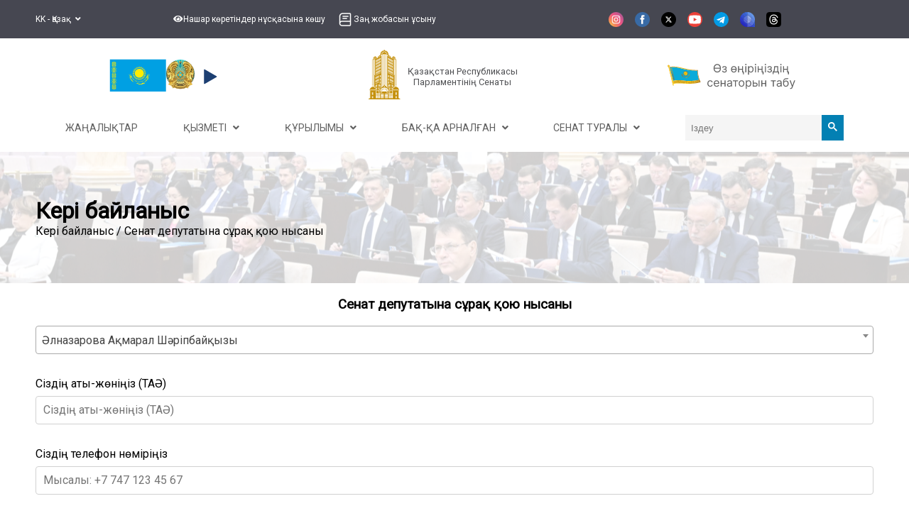

--- FILE ---
content_type: text/html; charset=utf-8
request_url: https://senate.parlam.kz/kk-KZ/feedback?id=979
body_size: 11585
content:

<!DOCTYPE html>
<html lang="kk">
<head>
    <title>
        Кері байланыс - Қазақстан Республикасы Парламентінің Сенаты
    </title>
    <meta name="viewport" content="width=device-width, initial-scale=1.0">
    <meta name="yandex-verification" content="4b9daf1a89b94161" />
    <link rel="stylesheet" href="/css/style.css?v=DM_1eowrPo32P4vijhmzSxCIMoyh6W4kwV5bKiJCcho">

    

    <link href="/lib/font-awesome-5.8.2/css/all.min.css" rel="stylesheet" />
    <link href="/lib/fancybox/jquery.fancybox.min.css" rel="stylesheet" />

    <link href="https://fonts.googleapis.com/css?family=Roboto&display=swap" rel="stylesheet">
    <link href="https://fonts.googleapis.com/css?family=PT+Serif&display=swap" rel="stylesheet">

    
    <link href="https://cdnjs.cloudflare.com/ajax/libs/select2/4.0.7/css/select2.min.css" rel="stylesheet" />


    <link href="/favicon.ico" rel="shortcut icon" type="image/x-icon" />
    <link href="/css/modal.css?v=8FvRKtpPzkmhjBLa6Y8bfZLNV1uMRYv5o8BWYcv7Tts" rel="stylesheet" />
    <link href="/css/abay.css?v=ZzI9Z93IncCQyCEsRLw6y4mplVjvbysOMw0W54NCS4c" rel="stylesheet" />
    <link href="/css/counter.css?v=0crj05G7ZjtDu5ZDlBBSdDs-X-YAGlARKkLQBSUGjrg" rel="stylesheet" />
    <link href="/css/mainnews.css?v=XXa1wjtahWXBR5JU-5X-NvYsGyWctcp3CvkOE1odXyc" rel="stylesheet" />
    <link href="/css/topmenu.css?v=ez5-oUyVd7zKSAN4YPrgTqVPKc7Yqrk_2qso8poxkQQ" rel="stylesheet" />


    <link href="/css/lity.min.css" rel="stylesheet" />
    <link href="/lib/fullcalendar-6.1.15/dist/fullcalendar.min.css" rel="stylesheet" />
</head>
<body style="margin-top: 0;">
    <div class="special-modes-wrapper">
    <div class="container">
        <div class="special-modes-container">
            <div class="special-modes-reset-close">
                <button class="is-icon" onclick="special_modes_toggle()"><i class="fas fa-times"></i></button>
                <button class="is-icon" onclick="special_remove()"><i class="fas fa-redo"></i></button>
            </div>
            <div class="special-modes-settings">
                <div class="special-modes-color">
                    <span>Цвет сайта</span>
                    <div class="special-modes-color--buttons">
                        <button class="is-active" id="standart" onclick="set_special_colors('standart')">Стандартный</button>
                        <button class="is-contrast" id="contrast" onclick="set_special_colors('contrast')">Контрастный</button>
                        <button class="is-inversion" id="inversion" onclick="set_special_colors('inversion')">Инверсия</button>
                        <button class="is-comfort" id="comfort" onclick="set_special_colors('comfort')">Комфортный</button>
                        <button class="is-blue" id="blue" onclick="set_special_colors('blue')">Синий</button>
                        <button class="is-brown" id="brown" onclick="set_special_colors('brown')">Коричневый</button>
                    </div>
                </div>
                <div class="special-modes-letter-spaces">
                    <span>Расстояние между буквами</span>
                    <div class="special-modes-letter-spaces--buttons">
                        <button id="standart_letter_spaces" class="is-active" onclick="set_special_letter_spaces('standart_letter_spaces')">Стандартное</button>
                        <button id="middle_letter_spaces" onclick="set_special_letter_spaces('middle_letter_spaces')">Среднее</button>
                        <button id="big_letter_spaces" onclick="set_special_letter_spaces('big_letter_spaces')">Большое</button>
                    </div>
                </div>
                <div class="special-modes-fonts">
                    <span>Шрифт</span>
                    <div class="special-modes-fonts--buttons">
                        <button id="standart_fonts" onclick="set_special_fonts('standart_fonts')" class="is-icon is-active">А</button>
                        <button id="big_fonts" onclick="set_special_fonts('big_fonts')" class="is-icon is-times">А</button>
                    </div>
                </div>
                <div class="special-modes-images">
                    <span>Изображения</span>
                    <div class="special-modes-images--buttons">
                        <button id="standart_images" onclick="set_special_images('standart_images')" class="is-active">Показывать</button>
                        <button id="black_and_white_images" onclick="set_special_images('black_and_white_images')">Черно-белые</button>
                        <button id="hide_images" onclick="set_special_images('hide_images')">Не показывать</button>
                    </div>
                </div>
            </div>
        </div>
    </div>
</div>
    <header>
        <div class="container">
            <div class="top-header">
                <div class="languages">
                    <ul>
                        <li>
                            <a onclick="void(0)">
                                KK - Қазақ
                                &#160;
                                <i class="fas fa-angle-down"></i>
                            </a>
                            <ul class="lang-list">
                                <li class="active"><a href="/kk-KZ/feedback?id=979">KK - Қазақ</a></li>
                                <li class="active"><a href="/ru-RU/feedback?id=979">RU - Русский</a></li>
                                <li class="active"><a href="/en-US/feedback?id=979">EN - English</a></li>
                            </ul>
                        </li>
                    </ul>
                </div>
                <div class="menu-items">
                    <ul>
                        <li>
                        <a role="button" class="eye" onclick="special_modes_toggle()">
                            <i class="fas fa-eye header-icon"></i>
                            <text>Нашар көретіндер нұсқасына көшу</text>
                            </a>
                        </li>
                        <li><a href="/kk-KZ/offer-law-project" class="offer-law-project-nav">
                                
                                    <img class="header-icon" src="/images/basil_book-outline.svg">
                                    <text>Заң жобасын ұсыну</text>
</a>
                        </li>
                    </ul>
                </div>
                <div class="socials">
                    <ul>
                        <li><a href="https://www.instagram.com/senate_kz/" target="_blank"><img class="social-icon" src="/images/social-icons/instagram.svg" alt="" /></a></li>
                        <li><a href="https://www.facebook.com/senat.qazaqstan" target="_blank"><img class="social-icon" src="/images/social-icons/facebook.svg" alt="" /></a></li>
                        <li><a href="https://twitter.com/senate_kz" target="_blank"><img class="social-icon" src="/images/social-icons/twitter.svg" alt="" /></a></li>
                        <li><a href="https://www.youtube.com/channel/UCN7ci5peVk5J1KdWckbyKBA" target="_blank"><img class="social-icon" src="/images/social-icons/youtube.svg" alt="" /></a></li>
                        <li><a href="https://t.me/senate_kz" target="_blank"><img class="social-icon" src="/images/social-icons/telegram.svg" alt="" /></a></li>
                        <li><a href="https://i2.app.link/wMdbJ21X8Vb" target="_blank"><img class="social-icon" src="/images/social-icons/aitu.svg" alt="" /></a></li>
                        <li><a href="https://www.threads.com/@senate_kz?igshid=NTc4MTIwNjQ2YQ%3D%3D" target="_blank"><img class="social-icon" src="/images/social-icons/threads.svg" alt="" /></a></li>
                    </ul>
                </div>
                <div>
                    <ul class="more-list-dropdown">
                        <li class="more">
                            <a onclick="void(0)">
                                Тағы
                                &#160;
                                <i class="fas fa-angle-down"></i>
                            </a>
                            <ul class="more-list">
                                <li><a href="/kk-KZ/offer-law-project" class="offer-law-project-nav">Заң жобасын ұсыну</a></li>
                            </ul>
                        </li>
                    </ul>
                </div>
            </div>
        </div>
    </header>
    



<div class="container" style="display: flex; flex-direction: column;">
    <div class="navbar" style="display: flex; flex-wrap:wrap; align-items: center; justify-content: space-around; padding-top: 1rem; padding-bottom: 0.5rem;">

        <div style="display: flex; justify-content: space-between; align-items: center;">
            <a href="/kk-KZ/statesymbols">
                <img src="/images/flagkz.svg" style="width:5rem; padding-inline:1rem;" />
            </a>
            <a href="/kk-KZ/statesymbols">
                <img src="/images/emblem.png" style="width:2.5rem;" />
            </a>
                <audio src="/attachmentfiles/gimn.mp3"></audio>
                <div aria-label="Anthem" tabindex="0" role="button" id="sound-mute"></div>
        </div>

        <a href="/kk-KZ" style="display: flex; align-items:center; text-decoration: none; font-size: smaller;">
            <div style="margin-right: 8px;">
                <img src="/images/logo-ru.png">
            </div>
            <div style="color: #505154; font-size: 1vw; text-align: center;">
                Қазақстан Республикасы<br /> Парламентінің Сенаты
            </div>
        </a>



                    <div style="display: flex; justify-content: space-between">
                                <div style="padding: 0.2rem;">
                                    <a href="/kk-KZ/about/deputies">
                                        <img src="/images/find_senator_kk.svg" alt="Өңіріңіздің сенаторын табу" style="height: 2.5rem; margin-inline: .4rem;" />
                                    </a>
                                </div>
                    </div>
                
        <div style="display: none;">
                <a href="/kk-KZ/statyaindependence">
                    <img src="/images/logo/30year_kk.png" draggable="false" style="height: 73px;" />
                </a>
        </div>
    </div>
    <div style="padding-top: 8px; padding-bottom: 16px;">
        

<nav id="_navigation" class="container" style="width:100%;">
    <div class="navigation" style="margin: 0">
        <div class="menu">
            <div class="single-menu-div"><a target="_self" class="single-menu" href="/kk-KZ/news"><span>Жаңалықтар</span></a></div><div class="dropdown"><a class="dropbtn"><span>Қызметі &#160; <i class="fas fa-angle-down"></i></span></a><div class="dropdown-content"><div class="single-menu-div"><a target="_self" class="single-menu" href="/kk-KZ/schedule/workplan"><span>Іс-шаралар</span></a></div><div class="single-menu-div"><a target="_self" class="single-menu" href="/kk-KZ/lawProjects/index?areLaws=true"><span>Заңдар</span></a></div><div class="single-menu-div"><a target="_self" class="single-menu" href="/kk-KZ/lawProjects/index"><span>Заң жобалар</span></a></div><div class="single-menu-div"><a target="_self" class="single-menu" href="/kk-KZ/recommendations/VIII"><span>Ұсыныстар</span></a></div><div class="single-menu-div"><a target="_self" class="single-menu" href="/kk-KZ/dep-requests"><span>Депутаттық сауалдар</span></a></div><div class="single-menu-div"><a target="_self" class="single-menu" href="/kk-KZ/transcripts"><span>Стенограммалар</span></a></div><div class="single-menu-div"><a target="_self" class="single-menu" href="/kk-KZ/internationalactivity"><span>Халықаралық қызмет</span></a></div><div class="single-menu-div"><a target="_self" class="single-menu" href="/kk-KZ/multimedia/index"><span>Мультимедиа</span></a></div></div></div><div class="dropdown"><a class="dropbtn"><span>Құрылымы &#160; <i class="fas fa-angle-down"></i></span></a><div class="dropdown-content"><div class="single-menu-div"><a target="_self" class="single-menu" href="/kk-KZ/committees"><span>Комитеттер</span></a></div><div class="single-menu-div"><a target="_self" class="single-menu" href="/kk-KZ/senate/sovet"><span>Сенаторлар кеңесі</span></a></div><div class="single-menu-div"><a target="_self" class="single-menu" href="/kk-KZ/maslikhaty/sostav"><span>Мәслихаттармен өзара іс-қимыл жөніндегі кеңес</span></a></div><div class="single-menu-div"><a target="_self" class="single-menu" href="/kk-KZ/inclusionadvice/members"><span>Инклюзия жөніндегі кеңес</span></a></div><div class="single-menu-div"><a target="_self" class="single-menu" href="/kk-KZ/onir/about"><span>«Өңір» депутаттық тобы</span></a></div><div class="single-menu-div"><a target="_self" class="single-menu" href="/kk-KZ/birelbirmudde/members"><span>«Бір ел - бір мүдде» депутаттық тобы</span></a></div><div class="single-menu-div"><a target="_self" class="single-menu" href="/kk-KZ/staff/leadership"><span>Аппарат</span></a></div><div class="dropdown"><a class="dropbtn"><span>Сарапшылар алаңы &#160; <i class="fas fa-angle-down"></i></span></a><div class="dropdown-content"><div class="single-menu-div"><a target="_self" class="single-menu" href="/kk-KZ/positionclub"><span>Сенат жанындағы сарапшылар клубы</span></a></div><div class="single-menu-div"><a target="_self" class="single-menu" href="/kk-KZ/taldau/about"><span>Талдау мектебі</span></a></div><div class="single-menu-div"><a target="_blank" class="single-menu" href="https://senate.parlam.kz/kk-KZ/taldauforum/"><span>Taldau Forum</span></a></div></div></div></div></div><div class="dropdown"><a class="dropbtn"><span>БАҚ-қа арналған  &#160; <i class="fas fa-angle-down"></i></span></a><div class="dropdown-content"><div class="single-menu-div"><a target="_self" class="single-menu" href="/kk-KZ/accreditation-rules"><span>Аккредиттеу ережелері</span></a></div><div class="single-menu-div"><a target="_self" class="single-menu" href="/kk-KZ/events"><span>Хабарландырулар</span></a></div><div class="single-menu-div"><a target="_self" class="single-menu" href="/kk-KZ/documents"><span>Құжаттар</span></a></div><div class="single-menu-div"><a target="_self" class="single-menu" href="/kk-KZ/contests/parasat"><span>Конкурс</span></a></div></div></div><div class="dropdown"><a class="dropbtn"><span>Сенат туралы &#160; <i class="fas fa-angle-down"></i></span></a><div class="dropdown-content"><div class="single-menu-div"><a target="_self" class="single-menu" href="/kk-KZ/leadership"><span>Сенаттың басшылық құрамы</span></a></div><div class="single-menu-div"><a target="_self" class="single-menu" href="/kk-KZ/about/deputies"><span>Депутаттар</span></a></div><div class="single-menu-div"><a target="_self" class="single-menu" href="/kk-KZ/about/regions"><span>Өңірлер</span></a></div><div class="single-menu-div"><a target="_self" class="single-menu" href="/kk-KZ/about/history"><span>Сенат тарихы</span></a></div><div class="single-menu-div"><a target="_self" class="single-menu" href="/kk-KZ/npa"><span>НҚА</span></a></div><div class="single-menu-div"><a target="_self" class="single-menu" href="/kk-KZ/contacts"><span>Байланыс</span></a></div><div class="single-menu-div"><a target="_self" class="single-menu" href="/kk-KZ/socialmedia"><span>Әлеуметтік желілер</span></a></div></div></div>

                <div>
                    <form action="/kk-KZ/Search/Index" method="post" style="display:flex">
                        <input type="text" name="searchValue" autocomplete="off" placeholder="Іздеу" id="searchInput" />
                        <button type="submit" id="btn_search">
                            <svg width="13" height="13" viewBox="0 0 13 13">
                                <path d="m4.8495 7.8226c0.82666 0 1.5262-0.29146 2.0985-0.87438 0.57232-0.58292 0.86378-1.2877 0.87438-2.1144 0.010599-0.82666-0.28086-1.5262-0.87438-2.0985-0.59352-0.57232-1.293-0.86378-2.0985-0.87438-0.8055-0.010599-1.5103 0.28086-2.1144 0.87438-0.60414 0.59352-0.8956 1.293-0.87438 2.0985 0.021197 0.8055 0.31266 1.5103 0.87438 2.1144 0.56172 0.60414 1.2665 0.8956 2.1144 0.87438zm4.4695 0.2115 3.681 3.6819-1.259 1.284-3.6817-3.7 0.0019784-0.69479-0.090043-0.098846c-0.87973 0.76087-1.92 1.1413-3.1207 1.1413-1.3553 0-2.5025-0.46363-3.4417-1.3909s-1.4088-2.0686-1.4088-3.4239c0-1.3553 0.4696-2.4966 1.4088-3.4239 0.9392-0.92727 2.0864-1.3969 3.4417-1.4088 1.3553-0.011889 2.4906 0.45771 3.406 1.4088 0.9154 0.95107 1.379 2.0924 1.3909 3.4239 0 1.2126-0.38043 2.2588-1.1413 3.1385l0.098834 0.090049z" />
                            </svg>
                        </button>
                    </form>
                </div>
        </div>

        <div class="hamburger">
            <div class="hamburger-button humburger-button-active">
                <span></span>
            </div>
        </div>
    </div>
</nav>

<div class="right-menu">
    <div>
        <span>
            Навигация
        </span>
        <hr>
    </div>
    <div class="right-menu-items">
        <div class="single-menu-div"><a target="_self" class="single-menu" href="/kk-KZ/news"><span>Жаңалықтар</span></a></div><div class="dropdown"><a class="dropbtn"><span>Қызметі &#160; <i class="fas fa-angle-down"></i></span></a><div class="dropdown-content"><div class="single-menu-div"><a target="_self" class="single-menu" href="/kk-KZ/schedule/workplan"><span>Іс-шаралар</span></a></div><div class="single-menu-div"><a target="_self" class="single-menu" href="/kk-KZ/lawProjects/index?areLaws=true"><span>Заңдар</span></a></div><div class="single-menu-div"><a target="_self" class="single-menu" href="/kk-KZ/lawProjects/index"><span>Заң жобалар</span></a></div><div class="single-menu-div"><a target="_self" class="single-menu" href="/kk-KZ/recommendations/VIII"><span>Ұсыныстар</span></a></div><div class="single-menu-div"><a target="_self" class="single-menu" href="/kk-KZ/dep-requests"><span>Депутаттық сауалдар</span></a></div><div class="single-menu-div"><a target="_self" class="single-menu" href="/kk-KZ/transcripts"><span>Стенограммалар</span></a></div><div class="single-menu-div"><a target="_self" class="single-menu" href="/kk-KZ/internationalactivity"><span>Халықаралық қызмет</span></a></div><div class="single-menu-div"><a target="_self" class="single-menu" href="/kk-KZ/multimedia/index"><span>Мультимедиа</span></a></div></div></div><div class="dropdown"><a class="dropbtn"><span>Құрылымы &#160; <i class="fas fa-angle-down"></i></span></a><div class="dropdown-content"><div class="single-menu-div"><a target="_self" class="single-menu" href="/kk-KZ/committees"><span>Комитеттер</span></a></div><div class="single-menu-div"><a target="_self" class="single-menu" href="/kk-KZ/senate/sovet"><span>Сенаторлар кеңесі</span></a></div><div class="single-menu-div"><a target="_self" class="single-menu" href="/kk-KZ/maslikhaty/sostav"><span>Мәслихаттармен өзара іс-қимыл жөніндегі кеңес</span></a></div><div class="single-menu-div"><a target="_self" class="single-menu" href="/kk-KZ/inclusionadvice/members"><span>Инклюзия жөніндегі кеңес</span></a></div><div class="single-menu-div"><a target="_self" class="single-menu" href="/kk-KZ/onir/about"><span>«Өңір» депутаттық тобы</span></a></div><div class="single-menu-div"><a target="_self" class="single-menu" href="/kk-KZ/birelbirmudde/members"><span>«Бір ел - бір мүдде» депутаттық тобы</span></a></div><div class="single-menu-div"><a target="_self" class="single-menu" href="/kk-KZ/staff/leadership"><span>Аппарат</span></a></div><div class="dropdown"><a class="dropbtn"><span>Сарапшылар алаңы &#160; <i class="fas fa-angle-down"></i></span></a><div class="dropdown-content"><div class="single-menu-div"><a target="_self" class="single-menu" href="/kk-KZ/positionclub"><span>Сенат жанындағы сарапшылар клубы</span></a></div><div class="single-menu-div"><a target="_self" class="single-menu" href="/kk-KZ/taldau/about"><span>Талдау мектебі</span></a></div><div class="single-menu-div"><a target="_blank" class="single-menu" href="https://senate.parlam.kz/kk-KZ/taldauforum/"><span>Taldau Forum</span></a></div></div></div></div></div><div class="dropdown"><a class="dropbtn"><span>БАҚ-қа арналған  &#160; <i class="fas fa-angle-down"></i></span></a><div class="dropdown-content"><div class="single-menu-div"><a target="_self" class="single-menu" href="/kk-KZ/accreditation-rules"><span>Аккредиттеу ережелері</span></a></div><div class="single-menu-div"><a target="_self" class="single-menu" href="/kk-KZ/events"><span>Хабарландырулар</span></a></div><div class="single-menu-div"><a target="_self" class="single-menu" href="/kk-KZ/documents"><span>Құжаттар</span></a></div><div class="single-menu-div"><a target="_self" class="single-menu" href="/kk-KZ/contests/parasat"><span>Конкурс</span></a></div></div></div><div class="dropdown"><a class="dropbtn"><span>Сенат туралы &#160; <i class="fas fa-angle-down"></i></span></a><div class="dropdown-content"><div class="single-menu-div"><a target="_self" class="single-menu" href="/kk-KZ/leadership"><span>Сенаттың басшылық құрамы</span></a></div><div class="single-menu-div"><a target="_self" class="single-menu" href="/kk-KZ/about/deputies"><span>Депутаттар</span></a></div><div class="single-menu-div"><a target="_self" class="single-menu" href="/kk-KZ/about/regions"><span>Өңірлер</span></a></div><div class="single-menu-div"><a target="_self" class="single-menu" href="/kk-KZ/about/history"><span>Сенат тарихы</span></a></div><div class="single-menu-div"><a target="_self" class="single-menu" href="/kk-KZ/npa"><span>НҚА</span></a></div><div class="single-menu-div"><a target="_self" class="single-menu" href="/kk-KZ/contacts"><span>Байланыс</span></a></div><div class="single-menu-div"><a target="_self" class="single-menu" href="/kk-KZ/socialmedia"><span>Әлеуметтік желілер</span></a></div></div></div>
    </div>
</div>
    </div>
</div>

<div class="top-menu" style="display: none;">
    

<nav id="_navigation" class="container" style="width:100%;">
    <div class="navigation" style="margin: 0">
        <div class="menu">
            <div class="single-menu-div"><a target="_self" class="single-menu" href="/kk-KZ/news"><span>Жаңалықтар</span></a></div><div class="dropdown"><a class="dropbtn"><span>Қызметі &#160; <i class="fas fa-angle-down"></i></span></a><div class="dropdown-content"><div class="single-menu-div"><a target="_self" class="single-menu" href="/kk-KZ/schedule/workplan"><span>Іс-шаралар</span></a></div><div class="single-menu-div"><a target="_self" class="single-menu" href="/kk-KZ/lawProjects/index?areLaws=true"><span>Заңдар</span></a></div><div class="single-menu-div"><a target="_self" class="single-menu" href="/kk-KZ/lawProjects/index"><span>Заң жобалар</span></a></div><div class="single-menu-div"><a target="_self" class="single-menu" href="/kk-KZ/recommendations/VIII"><span>Ұсыныстар</span></a></div><div class="single-menu-div"><a target="_self" class="single-menu" href="/kk-KZ/dep-requests"><span>Депутаттық сауалдар</span></a></div><div class="single-menu-div"><a target="_self" class="single-menu" href="/kk-KZ/transcripts"><span>Стенограммалар</span></a></div><div class="single-menu-div"><a target="_self" class="single-menu" href="/kk-KZ/internationalactivity"><span>Халықаралық қызмет</span></a></div><div class="single-menu-div"><a target="_self" class="single-menu" href="/kk-KZ/multimedia/index"><span>Мультимедиа</span></a></div></div></div><div class="dropdown"><a class="dropbtn"><span>Құрылымы &#160; <i class="fas fa-angle-down"></i></span></a><div class="dropdown-content"><div class="single-menu-div"><a target="_self" class="single-menu" href="/kk-KZ/committees"><span>Комитеттер</span></a></div><div class="single-menu-div"><a target="_self" class="single-menu" href="/kk-KZ/senate/sovet"><span>Сенаторлар кеңесі</span></a></div><div class="single-menu-div"><a target="_self" class="single-menu" href="/kk-KZ/maslikhaty/sostav"><span>Мәслихаттармен өзара іс-қимыл жөніндегі кеңес</span></a></div><div class="single-menu-div"><a target="_self" class="single-menu" href="/kk-KZ/inclusionadvice/members"><span>Инклюзия жөніндегі кеңес</span></a></div><div class="single-menu-div"><a target="_self" class="single-menu" href="/kk-KZ/onir/about"><span>«Өңір» депутаттық тобы</span></a></div><div class="single-menu-div"><a target="_self" class="single-menu" href="/kk-KZ/birelbirmudde/members"><span>«Бір ел - бір мүдде» депутаттық тобы</span></a></div><div class="single-menu-div"><a target="_self" class="single-menu" href="/kk-KZ/staff/leadership"><span>Аппарат</span></a></div><div class="dropdown"><a class="dropbtn"><span>Сарапшылар алаңы &#160; <i class="fas fa-angle-down"></i></span></a><div class="dropdown-content"><div class="single-menu-div"><a target="_self" class="single-menu" href="/kk-KZ/positionclub"><span>Сенат жанындағы сарапшылар клубы</span></a></div><div class="single-menu-div"><a target="_self" class="single-menu" href="/kk-KZ/taldau/about"><span>Талдау мектебі</span></a></div><div class="single-menu-div"><a target="_blank" class="single-menu" href="https://senate.parlam.kz/kk-KZ/taldauforum/"><span>Taldau Forum</span></a></div></div></div></div></div><div class="dropdown"><a class="dropbtn"><span>БАҚ-қа арналған  &#160; <i class="fas fa-angle-down"></i></span></a><div class="dropdown-content"><div class="single-menu-div"><a target="_self" class="single-menu" href="/kk-KZ/accreditation-rules"><span>Аккредиттеу ережелері</span></a></div><div class="single-menu-div"><a target="_self" class="single-menu" href="/kk-KZ/events"><span>Хабарландырулар</span></a></div><div class="single-menu-div"><a target="_self" class="single-menu" href="/kk-KZ/documents"><span>Құжаттар</span></a></div><div class="single-menu-div"><a target="_self" class="single-menu" href="/kk-KZ/contests/parasat"><span>Конкурс</span></a></div></div></div><div class="dropdown"><a class="dropbtn"><span>Сенат туралы &#160; <i class="fas fa-angle-down"></i></span></a><div class="dropdown-content"><div class="single-menu-div"><a target="_self" class="single-menu" href="/kk-KZ/leadership"><span>Сенаттың басшылық құрамы</span></a></div><div class="single-menu-div"><a target="_self" class="single-menu" href="/kk-KZ/about/deputies"><span>Депутаттар</span></a></div><div class="single-menu-div"><a target="_self" class="single-menu" href="/kk-KZ/about/regions"><span>Өңірлер</span></a></div><div class="single-menu-div"><a target="_self" class="single-menu" href="/kk-KZ/about/history"><span>Сенат тарихы</span></a></div><div class="single-menu-div"><a target="_self" class="single-menu" href="/kk-KZ/npa"><span>НҚА</span></a></div><div class="single-menu-div"><a target="_self" class="single-menu" href="/kk-KZ/contacts"><span>Байланыс</span></a></div><div class="single-menu-div"><a target="_self" class="single-menu" href="/kk-KZ/socialmedia"><span>Әлеуметтік желілер</span></a></div></div></div>

                <div>
                    <form action="/kk-KZ/Search/Index" method="post" style="display:flex">
                        <input type="text" name="searchValue" autocomplete="off" placeholder="Іздеу" id="searchInput" />
                        <button type="submit" id="btn_search">
                            <svg width="13" height="13" viewBox="0 0 13 13">
                                <path d="m4.8495 7.8226c0.82666 0 1.5262-0.29146 2.0985-0.87438 0.57232-0.58292 0.86378-1.2877 0.87438-2.1144 0.010599-0.82666-0.28086-1.5262-0.87438-2.0985-0.59352-0.57232-1.293-0.86378-2.0985-0.87438-0.8055-0.010599-1.5103 0.28086-2.1144 0.87438-0.60414 0.59352-0.8956 1.293-0.87438 2.0985 0.021197 0.8055 0.31266 1.5103 0.87438 2.1144 0.56172 0.60414 1.2665 0.8956 2.1144 0.87438zm4.4695 0.2115 3.681 3.6819-1.259 1.284-3.6817-3.7 0.0019784-0.69479-0.090043-0.098846c-0.87973 0.76087-1.92 1.1413-3.1207 1.1413-1.3553 0-2.5025-0.46363-3.4417-1.3909s-1.4088-2.0686-1.4088-3.4239c0-1.3553 0.4696-2.4966 1.4088-3.4239 0.9392-0.92727 2.0864-1.3969 3.4417-1.4088 1.3553-0.011889 2.4906 0.45771 3.406 1.4088 0.9154 0.95107 1.379 2.0924 1.3909 3.4239 0 1.2126-0.38043 2.2588-1.1413 3.1385l0.098834 0.090049z" />
                            </svg>
                        </button>
                    </form>
                </div>
        </div>

        <div class="hamburger">
            <div class="hamburger-button humburger-button-active">
                <span></span>
            </div>
        </div>
    </div>
</nav>

<div class="right-menu">
    <div>
        <span>
            Навигация
        </span>
        <hr>
    </div>
    <div class="right-menu-items">
        <div class="single-menu-div"><a target="_self" class="single-menu" href="/kk-KZ/news"><span>Жаңалықтар</span></a></div><div class="dropdown"><a class="dropbtn"><span>Қызметі &#160; <i class="fas fa-angle-down"></i></span></a><div class="dropdown-content"><div class="single-menu-div"><a target="_self" class="single-menu" href="/kk-KZ/schedule/workplan"><span>Іс-шаралар</span></a></div><div class="single-menu-div"><a target="_self" class="single-menu" href="/kk-KZ/lawProjects/index?areLaws=true"><span>Заңдар</span></a></div><div class="single-menu-div"><a target="_self" class="single-menu" href="/kk-KZ/lawProjects/index"><span>Заң жобалар</span></a></div><div class="single-menu-div"><a target="_self" class="single-menu" href="/kk-KZ/recommendations/VIII"><span>Ұсыныстар</span></a></div><div class="single-menu-div"><a target="_self" class="single-menu" href="/kk-KZ/dep-requests"><span>Депутаттық сауалдар</span></a></div><div class="single-menu-div"><a target="_self" class="single-menu" href="/kk-KZ/transcripts"><span>Стенограммалар</span></a></div><div class="single-menu-div"><a target="_self" class="single-menu" href="/kk-KZ/internationalactivity"><span>Халықаралық қызмет</span></a></div><div class="single-menu-div"><a target="_self" class="single-menu" href="/kk-KZ/multimedia/index"><span>Мультимедиа</span></a></div></div></div><div class="dropdown"><a class="dropbtn"><span>Құрылымы &#160; <i class="fas fa-angle-down"></i></span></a><div class="dropdown-content"><div class="single-menu-div"><a target="_self" class="single-menu" href="/kk-KZ/committees"><span>Комитеттер</span></a></div><div class="single-menu-div"><a target="_self" class="single-menu" href="/kk-KZ/senate/sovet"><span>Сенаторлар кеңесі</span></a></div><div class="single-menu-div"><a target="_self" class="single-menu" href="/kk-KZ/maslikhaty/sostav"><span>Мәслихаттармен өзара іс-қимыл жөніндегі кеңес</span></a></div><div class="single-menu-div"><a target="_self" class="single-menu" href="/kk-KZ/inclusionadvice/members"><span>Инклюзия жөніндегі кеңес</span></a></div><div class="single-menu-div"><a target="_self" class="single-menu" href="/kk-KZ/onir/about"><span>«Өңір» депутаттық тобы</span></a></div><div class="single-menu-div"><a target="_self" class="single-menu" href="/kk-KZ/birelbirmudde/members"><span>«Бір ел - бір мүдде» депутаттық тобы</span></a></div><div class="single-menu-div"><a target="_self" class="single-menu" href="/kk-KZ/staff/leadership"><span>Аппарат</span></a></div><div class="dropdown"><a class="dropbtn"><span>Сарапшылар алаңы &#160; <i class="fas fa-angle-down"></i></span></a><div class="dropdown-content"><div class="single-menu-div"><a target="_self" class="single-menu" href="/kk-KZ/positionclub"><span>Сенат жанындағы сарапшылар клубы</span></a></div><div class="single-menu-div"><a target="_self" class="single-menu" href="/kk-KZ/taldau/about"><span>Талдау мектебі</span></a></div><div class="single-menu-div"><a target="_blank" class="single-menu" href="https://senate.parlam.kz/kk-KZ/taldauforum/"><span>Taldau Forum</span></a></div></div></div></div></div><div class="dropdown"><a class="dropbtn"><span>БАҚ-қа арналған  &#160; <i class="fas fa-angle-down"></i></span></a><div class="dropdown-content"><div class="single-menu-div"><a target="_self" class="single-menu" href="/kk-KZ/accreditation-rules"><span>Аккредиттеу ережелері</span></a></div><div class="single-menu-div"><a target="_self" class="single-menu" href="/kk-KZ/events"><span>Хабарландырулар</span></a></div><div class="single-menu-div"><a target="_self" class="single-menu" href="/kk-KZ/documents"><span>Құжаттар</span></a></div><div class="single-menu-div"><a target="_self" class="single-menu" href="/kk-KZ/contests/parasat"><span>Конкурс</span></a></div></div></div><div class="dropdown"><a class="dropbtn"><span>Сенат туралы &#160; <i class="fas fa-angle-down"></i></span></a><div class="dropdown-content"><div class="single-menu-div"><a target="_self" class="single-menu" href="/kk-KZ/leadership"><span>Сенаттың басшылық құрамы</span></a></div><div class="single-menu-div"><a target="_self" class="single-menu" href="/kk-KZ/about/deputies"><span>Депутаттар</span></a></div><div class="single-menu-div"><a target="_self" class="single-menu" href="/kk-KZ/about/regions"><span>Өңірлер</span></a></div><div class="single-menu-div"><a target="_self" class="single-menu" href="/kk-KZ/about/history"><span>Сенат тарихы</span></a></div><div class="single-menu-div"><a target="_self" class="single-menu" href="/kk-KZ/npa"><span>НҚА</span></a></div><div class="single-menu-div"><a target="_self" class="single-menu" href="/kk-KZ/contacts"><span>Байланыс</span></a></div><div class="single-menu-div"><a target="_self" class="single-menu" href="/kk-KZ/socialmedia"><span>Әлеуметтік желілер</span></a></div></div></div>
    </div>
</div>
    
<a id="_test" href="#">
</a>


    <div class="counter-link" id="counter">
        <form action="/kk-KZ/Search/Index" method="post" style="display:flex">
            <input type="text" name="searchValue" autocomplete="off" placeholder="Іздеу" id="searchInput" />
            <button type="submit" id="btn_search">
                <svg width="13" height="13" viewBox="0 0 13 13">
                    <path d="m4.8495 7.8226c0.82666 0 1.5262-0.29146 2.0985-0.87438 0.57232-0.58292 0.86378-1.2877 0.87438-2.1144 0.010599-0.82666-0.28086-1.5262-0.87438-2.0985-0.59352-0.57232-1.293-0.86378-2.0985-0.87438-0.8055-0.010599-1.5103 0.28086-2.1144 0.87438-0.60414 0.59352-0.8956 1.293-0.87438 2.0985 0.021197 0.8055 0.31266 1.5103 0.87438 2.1144 0.56172 0.60414 1.2665 0.8956 2.1144 0.87438zm4.4695 0.2115 3.681 3.6819-1.259 1.284-3.6817-3.7 0.0019784-0.69479-0.090043-0.098846c-0.87973 0.76087-1.92 1.1413-3.1207 1.1413-1.3553 0-2.5025-0.46363-3.4417-1.3909s-1.4088-2.0686-1.4088-3.4239c0-1.3553 0.4696-2.4966 1.4088-3.4239 0.9392-0.92727 2.0864-1.3969 3.4417-1.4088 1.3553-0.011889 2.4906 0.45771 3.406 1.4088 0.9154 0.95107 1.379 2.0924 1.3909 3.4239 0 1.2126-0.38043 2.2588-1.1413 3.1385l0.098834 0.090049z" />
                </svg>
            </button>
        </form>
    </div>
    <div id="abay">
        <div class="img-box">
            <a href="/kk-KZ/statyaindependence">
                <img src="/images/logo/30year_kk.png" draggable="false" />
            </a>
        </div>
</div>
</div>


    
<div class="title-bg">
    <div class="container">
        <h1 class="page-header">Кері байланыс</h1>
        <div class="breadcrumbs">
            <span>Кері байланыс / Сенат депутатына сұрақ қою нысаны</span>
        </div>
    </div>
</div>

<div class="container">
    <div class="center">
        <div class="fback">
            <h3 id="fback-title" align="center">Сенат депутатына сұрақ қою нысаны</h3>
            <form id="form" enctype="multipart/form-data" method="post" action="/kk-KZ/Feedback/Sign">
                <div class="form-group">
                    <select class="deputy-select form-control" name="PersonId" required>
                            <option value="979" selected="selected">Әлназарова Ақмарал Шәріпбайқызы</option>
                    </select>
                    <small class="error"></small>
                </div>
                <div class="form-group">
                    <label>Сіздің аты-жөніңіз (ТАӘ)</label>
                    <input type="text" class="form-control" id="fullName" name="FullName" placeholder="Сіздің аты-жөніңіз (ТАӘ)" required />
                </div>
                <div class="form-group">
                    <label>Сіздің телефон нөміріңіз</label>
                    <input type="tel" class="form-control" id="mobilePhoneNumber" name="MobilePhoneNumber" placeholder="Мысалы: +7 747 123 45 67" required />
                </div>
                <div class="form-group">
                    <label>Сіздің E-mail адресіңіз</label>
                    <input type="email" class="form-control" id="email" name="Email" placeholder="Мысалы: email@parlam.kz" required />
                </div>
                <div class="form-group">
                    <label>Пікіріңіз</label>
                    <textarea name="Message" class="form-control" placeholder="Пікіріңіз" rows="7" required></textarea>
                    <small class="error"></small>
                </div>
                <div class="form-group">
                    <label>Тіркемелер (құжаттар, презентациялар, фотосуреттер)</label>
                    <input multiple title="Файл таңдалмады" style="font-size: 16px" type="file" name="Files" />
                </div>
                <div class="checkbox">
                    <label>
                        <input type="checkbox" name="Agree" value="true" id="termsAgreed" required>
                        <a href="/attachmentfiles/agreement_kk.pdf">
                            Дербес деректерімді өңдеуге келісемін
                           </a>
                    </label>
                </div>
                <div class="form-group">
                    <p class="info">
                        Электронды тасымалдағыштан өзіңіздің электронды сандық қолтаңбаңыздың файлын таңдаңыз (флеш-жинақтағышта)
                    </p>
                    <button id="send" type="submit" class="btn btn-success">
                        ЭЦҚ арқылы қол қою және жіберу
                    </button>
                </div>
            <input name="__RequestVerificationToken" type="hidden" value="CfDJ8BnHf9HZc81OhNSVAZKFjtLA_4eW0RsBs1N2PAlOb9NVtiPZgpM_G009eYefgUEp1Z2jD9b6fyLJYaJew-nRVsGfNSsZozjK2466Osn8ibvNJFJ4KmdT2WE5uzAuNwNs9vorXj9Uldi-y9fGWjIsyNs" /></form>
        </div>
    </div>
</div>

<style>
    .btn {
        cursor: pointer;
    }

    .fback {
        width: 100%;
        height: auto;
    }

        .fback .form-group {
            margin-bottom: 32px;
        }

            .fback .form-group label {
                display: block;
                margin-bottom: 8px;
                margin-top: 8px;
            }

            .fback .form-group input.form-control,
            .fback .form-group .select2-selection,
            .fback .form-group .select2-selection__rendered {
                height: 40px;
                line-height: 40px;
            }

        .fback .btn {
            padding: 16px;
            color: white;
            background-color: green;
            border-radius: 6px;
            font-size: 16px;
        }

        .fback .info {
            text-align: left;
            font-size: 16px;
            color: green;
        }
</style>


    <footer>
        <svg display="none" version="1.1" xmlns="http://www.w3.org/2000/svg" xmlns:xlink="http://www.w3.org/1999/xlink" width="768" height="800" viewBox="0 0 768 800"><defs><g id="icon-close"><path class="path1" d="M31.708 25.708c-0-0-0-0-0-0l-9.708-9.708 9.708-9.708c0-0 0-0 0-0 0.105-0.105 0.18-0.227 0.229-0.357 0.133-0.356 0.057-0.771-0.229-1.057l-4.586-4.586c-0.286-0.286-0.702-0.361-1.057-0.229-0.13 0.048-0.252 0.124-0.357 0.228 0 0-0 0-0 0l-9.708 9.708-9.708-9.708c-0-0-0-0-0-0-0.105-0.104-0.227-0.18-0.357-0.228-0.356-0.133-0.771-0.057-1.057 0.229l-4.586 4.586c-0.286 0.286-0.361 0.702-0.229 1.057 0.049 0.13 0.124 0.252 0.229 0.357 0 0 0 0 0 0l9.708 9.708-9.708 9.708c-0 0-0 0-0 0-0.104 0.105-0.18 0.227-0.229 0.357-0.133 0.355-0.057 0.771 0.229 1.057l4.586 4.586c0.286 0.286 0.702 0.361 1.057 0.229 0.13-0.049 0.252-0.124 0.357-0.229 0-0 0-0 0-0l9.708-9.708 9.708 9.708c0 0 0 0 0 0 0.105 0.105 0.227 0.18 0.357 0.229 0.356 0.133 0.771 0.057 1.057-0.229l4.586-4.586c0.286-0.286 0.362-0.702 0.229-1.057-0.049-0.13-0.124-0.252-0.229-0.357z"></path></g></defs></svg> 
        <div class="container footer-row clearfix">
            <div>
    <div class="footer-subscribe">
        <img src="/images/logo-ru.png" />
        <h2>Қазақстан Республикасы<br /> Парламентінің Сенаты</h2>
        <h4 class="footer-official">Ресми интернет-ресурс</h4>
        <h4>Жаңалықтарға жазылу</h4>
        <form id="subscribe-form" action="/kk-KZ/feedback?id=979" method="post">
            <div class="form-inline">
                <div class="input">
                    <input class="email" type="email" name="email" placeholder="Өзіңіздің e-mail-ды енгізіңіз" required />
                    <button id="send-email" type="button"><i class="fa fa-arrow-right"></i></button>
                </div>
            </div>
            <div id="modal-subscribe" class="modal">
                <div class="modal-content">
                    <span class="close-button">&times;</span>
                    <div id="modal-content">
                        <p>Жеке почтаңызға почтаңызды растау сілтемесі жібереілді. Поштаны растаңыз.</p>
                        <button class="submit-button">Жіберу</button>
                    </div>
                </div>
            </div>
        <input name="__RequestVerificationToken" type="hidden" value="CfDJ8BnHf9HZc81OhNSVAZKFjtLA_4eW0RsBs1N2PAlOb9NVtiPZgpM_G009eYefgUEp1Z2jD9b6fyLJYaJew-nRVsGfNSsZozjK2466Osn8ibvNJFJ4KmdT2WE5uzAuNwNs9vorXj9Uldi-y9fGWjIsyNs" /></form>
        <span class="us-soc-networks">Әлеуметтік желілердегі біздің парақшаларымыз</span>
        <div class="social-networks-footer">
            <ul>
                <li><a target="_blank" href="https://www.instagram.com/senate_kz/"><img class="social-icon" src="/images/social-icons/instagram.svg" alt="" /></a></li>
                <li><a target="_blank" href="https://www.facebook.com/senat.qazaqstan"><img class="social-icon" src="/images/social-icons/facebook.svg" alt="" /></a></li>
                <li><a target="_blank" href="https://twitter.com/senate_kz"><img class="social-icon" src="/images/social-icons/twitter.svg" alt="" /></a></li>
                <li><a target="_blank" href="https://www.youtube.com/channel/UCN7ci5peVk5J1KdWckbyKBA"><img class="social-icon" src="/images/social-icons/youtube.svg" alt="" /></a></li>
                <li><a href="https://t.me/senate_kz" target="_blank"><img class="social-icon" src="/images/social-icons/telegram.svg" alt="" /></a></li>
                <li><a href="https://i2.app.link/wMdbJ21X8Vb" target="_blank"><img class="social-icon" src="/images/social-icons/aitu.svg" alt="" /></a></li>
                <li><a href="https://www.threads.com/@senate_kz?igshid=NTc4MTIwNjQ2YQ%3D%3D" target="_blank"><img class="social-icon" src="/images/social-icons/threads.svg" alt="" /></a></li>
            </ul>
        </div>
    </div>
    <div class="symbols">
        <a href="/kk-KZ/statesymbols">Мемлекеттік рәміздер</a>
    </div>
</div>
            <div class="footer-nav">
                
<div class="footer-menu">
        <ul class="list-unstyled">
            <li>
                <a href="/kk-KZ/news">
                    Жаңалықтар
                </a>
            </li>
                <ul class="list-unstyled">
                </ul>
        </ul>
        <ul class="list-unstyled">
            <li>
                <a href="/kk-KZ/#">
                    Қызметі
                </a>
            </li>
                <ul class="list-unstyled">
                            <li>
                                <a href="/kk-KZ/schedule/workplan">
                                    <p>
                                        <i class="fas fa-arrow-right"></i>
                                        Іс-шаралар
                                    </p>
                                </a>
                            </li>
                            <li>
                                <a href="/kk-KZ/lawProjects/index?areLaws=true">
                                    <p>
                                        <i class="fas fa-arrow-right"></i>
                                        Заңдар
                                    </p>
                                </a>
                            </li>
                            <li>
                                <a href="/kk-KZ/lawProjects/index">
                                    <p>
                                        <i class="fas fa-arrow-right"></i>
                                        Заң жобалар
                                    </p>
                                </a>
                            </li>
                            <li>
                                <a href="/kk-KZ/recommendations/VIII">
                                    <p>
                                        <i class="fas fa-arrow-right"></i>
                                        Ұсыныстар
                                    </p>
                                </a>
                            </li>
                            <li>
                                <a href="/kk-KZ/dep-requests">
                                    <p>
                                        <i class="fas fa-arrow-right"></i>
                                        Депутаттық сауалдар
                                    </p>
                                </a>
                            </li>
                            <li>
                                <a href="/kk-KZ/transcripts">
                                    <p>
                                        <i class="fas fa-arrow-right"></i>
                                        Стенограммалар
                                    </p>
                                </a>
                            </li>
                            <li>
                                <a href="/kk-KZ/internationalactivity">
                                    <p>
                                        <i class="fas fa-arrow-right"></i>
                                        Халықаралық қызмет
                                    </p>
                                </a>
                            </li>
                            <li>
                                <a href="/kk-KZ/multimedia/index">
                                    <p>
                                        <i class="fas fa-arrow-right"></i>
                                        Мультимедиа
                                    </p>
                                </a>
                            </li>
                </ul>
        </ul>
        <ul class="list-unstyled">
            <li>
                <a href="/kk-KZ/#">
                    Құрылымы
                </a>
            </li>
                <ul class="list-unstyled">
                            <li>
                                <a href="/kk-KZ/committees">
                                    <p>
                                        <i class="fas fa-arrow-right"></i>
                                        Комитеттер
                                    </p>
                                </a>
                            </li>
                            <li>
                                <a href="/kk-KZ/senate/sovet">
                                    <p>
                                        <i class="fas fa-arrow-right"></i>
                                        Сенаторлар кеңесі
                                    </p>
                                </a>
                            </li>
                            <li>
                                <a href="/kk-KZ/maslikhaty/sostav">
                                    <p>
                                        <i class="fas fa-arrow-right"></i>
                                        Мәслихаттармен өзара іс-қимыл жөніндегі кеңес
                                    </p>
                                </a>
                            </li>
                            <li>
                                <a href="/kk-KZ/inclusionadvice/members">
                                    <p>
                                        <i class="fas fa-arrow-right"></i>
                                        Инклюзия жөніндегі кеңес
                                    </p>
                                </a>
                            </li>
                            <li>
                                <a href="/kk-KZ/onir/about">
                                    <p>
                                        <i class="fas fa-arrow-right"></i>
                                        &#xAB;Өңір&#xBB; депутаттық тобы
                                    </p>
                                </a>
                            </li>
                            <li>
                                <a href="/kk-KZ/birelbirmudde/members">
                                    <p>
                                        <i class="fas fa-arrow-right"></i>
                                        &#xAB;Бір ел - бір мүдде&#xBB; депутаттық тобы
                                    </p>
                                </a>
                            </li>
                            <li>
                                <a href="/kk-KZ/staff/leadership">
                                    <p>
                                        <i class="fas fa-arrow-right"></i>
                                        Аппарат
                                    </p>
                                </a>
                            </li>
                            <li>
                                <a href="/kk-KZ/#">
                                    <p>
                                        <i class="fas fa-arrow-right"></i>
                                        Сарапшылар алаңы
                                    </p>
                                </a>
                            </li>
                </ul>
        </ul>
        <ul class="list-unstyled">
            <li>
                <a href="/kk-KZ/#">
                    БАҚ-қа арналған 
                </a>
            </li>
                <ul class="list-unstyled">
                            <li>
                                <a href="/kk-KZ/accreditation-rules">
                                    <p>
                                        <i class="fas fa-arrow-right"></i>
                                        Аккредиттеу ережелері
                                    </p>
                                </a>
                            </li>
                            <li>
                                <a href="/kk-KZ/events">
                                    <p>
                                        <i class="fas fa-arrow-right"></i>
                                        Хабарландырулар
                                    </p>
                                </a>
                            </li>
                            <li>
                                <a href="/kk-KZ/documents">
                                    <p>
                                        <i class="fas fa-arrow-right"></i>
                                        Құжаттар
                                    </p>
                                </a>
                            </li>
                            <li>
                                <a href="/kk-KZ/contests/parasat">
                                    <p>
                                        <i class="fas fa-arrow-right"></i>
                                        Конкурс
                                    </p>
                                </a>
                            </li>
                </ul>
        </ul>
        <ul class="list-unstyled">
            <li>
                <a href="/kk-KZ/#">
                    Сенат туралы
                </a>
            </li>
                <ul class="list-unstyled">
                            <li>
                                <a href="/kk-KZ/leadership">
                                    <p>
                                        <i class="fas fa-arrow-right"></i>
                                        Сенаттың басшылық құрамы
                                    </p>
                                </a>
                            </li>
                            <li>
                                <a href="/kk-KZ/about/deputies">
                                    <p>
                                        <i class="fas fa-arrow-right"></i>
                                        Депутаттар
                                    </p>
                                </a>
                            </li>
                            <li>
                                <a href="/kk-KZ/about/regions">
                                    <p>
                                        <i class="fas fa-arrow-right"></i>
                                        Өңірлер
                                    </p>
                                </a>
                            </li>
                            <li>
                                <a href="/kk-KZ/about/history">
                                    <p>
                                        <i class="fas fa-arrow-right"></i>
                                        Сенат тарихы
                                    </p>
                                </a>
                            </li>
                            <li>
                                <a href="/kk-KZ/npa">
                                    <p>
                                        <i class="fas fa-arrow-right"></i>
                                        НҚА
                                    </p>
                                </a>
                            </li>
                            <li>
                                <a href="/kk-KZ/contacts">
                                    <p>
                                        <i class="fas fa-arrow-right"></i>
                                        Байланыс
                                    </p>
                                </a>
                            </li>
                            <li>
                                <a href="/kk-KZ/socialmedia">
                                    <p>
                                        <i class="fas fa-arrow-right"></i>
                                        Әлеуметтік желілер
                                    </p>
                                </a>
                            </li>
                </ul>
        </ul>
        <ul class="list-unstyled">
            <li>
                <a href="/kk-KZ/http://senate.parlam.kz/kk-KZ/news/details/1487">
                    
                </a>
            </li>
                <ul class="list-unstyled">
                </ul>
        </ul>
</div>

            </div>
        </div>
        <div class="bottom-footer">
            <div>
                Техникалық қолдау
            <a href = "mailto: ic@umto.kz">ic@umto.kz</a>
            </div>
        <div class="copyright">
            <span>
                © 2026 Қазақстан Республикасы Парламентінің Сенаты
            </span>
        </div>
        </div>
    </footer>
    <script>
        function openDialog() {
            if (confirm("NCALayer-ге қосылу кезіндк қателік. NCALayer бағдарламасын іске қосыңыз және OK түймесін басыңыз.") === true) {
                location.reload();
            } else {
                $.LoadingOverlay("hide");
            }
        }
    </script>
    <script src="/lib/jquery-3.3.1/jquery.min.js"></script>
    <script src="/lib/fancybox/jquery.fancybox.js"></script>
    <script src="/lib/chart.js/Chart.min.js"></script>
    <script src="/lib/moment.js/moment-with-locales.min.js"></script>
<script src='/lib/fullcalendar-6.1.15/dist/index.global.min.js'></script>
<script src="/lib/fullcalendar-6.1.15/dist/locales-all.global.min.js"></script>

    <script src="/lib/sticky-sidebar/sticky-sidebar.min.js" id="sticky-install"></script>
    <script src="/lib/jquery-loading-overlay/loadingoverlay.min.js"></script>
    <script async src="https://cse.google.com/cse.js?cx=9b2d8cdbff829073e"></script>

    <script src="/js/site.js?v=XuXFvEtrloCCzuhpqsk1jkr6Sx-DLp_XiLwdcGQFoek"></script>
    <script>
        function show_mourning(value) {
            document.body.style.overflow = value ? "hidden" : "";
            document.documentElement.style.overflow = value ? "hidden" : "";
            document.getElementById("mourning").style.display = value ? "flex" : "none";
        }

        moment.locale("kk");
        $("#send-email").click(() => {
            $("#modal-subscribe").addClass("show-modal");
            lockscroll(true);
        });
        $(".close-button", "#modal-subscribe").click(() => {
            $("#modal-subscribe").removeClass("show-modal");
            lockscroll(false);
        });
        $(document).click(function (e) {
            if ($(e.target).is("#modal-subscribe")) {
                $("#modal-subscribe").removeClass("show-modal");
                lockscroll(false);
            }
        });

        $(".submit-button", "#modal-subscribe").click(function (event) {
            event.preventDefault();
            var email = $("#subscribe-form input[name=email]").val();
            var url = '/kk-KZ/home/index';
            $(".submit-button").css("color", "transparent");
            $(".submit-button", "#modal-subscribe").LoadingOverlay("show");
            var jqxhr = $.post(url, { email: email }, function () {
                $("#modal-subscribe").find("#modal-content").empty();
                $("#modal-subscribe").find("#modal-content").append('<div style="display: flex;flex-direction: column;justify-content: center;"><i style="color:green;" class="fa fa-check fa-7x" aria-hidden="true"></i><h4>Растау хаты сіздің поштаңызға жіберілді. Поштаңызды тексеріңіз.</h4>');
                setTimeout(() => {
                    location.reload();
                }, 3000);
            }).fail(function () {
                $(".submit-button", "#modal-subscribe").LoadingOverlay("hide");
                $("#modal-subscribe").find("#modal-content").append("<div id='error-email' style='margin-top: 10px; color: red;'><small>Жіберу кезінде қателік кетті! Кейінірек жеберіңіз.</small></div>");

                setTimeout(() => {
                    $("#error-email").remove();
                }, 2500);
            }).always(function () {
                $("#modal-content", "#modal-subscribe").LoadingOverlay("hide");
                $(".submit-button").css("color", "#000");
            });
        });
    </script>
    <script>

                 var a = $('.single-menu').each(function () {
                $("a[href$='http://senate.parlam.kz/kk-KZ/news/details/1487']").addClass("trnstn-menu");
            })
                </script>
    <script>
        $('#sound-mute').on('click', function () {
            var track = document.querySelector('audio');
            if (track.paused) {
                track.volume = 0.5;
                track.play();
                $(this).addClass('muted')
            } else {
                track.pause();
                $(this).removeClass('muted');
            }
        })
    </script>
    
    <script src="/lib/select2/js/select2.min.js"></script>
    <script src="/lib/jquery-loading-overlay/loadingoverlay.min.js"></script>
    <script>
        $('.deputy-select').select2({
            ajax: {
                url: '/kk-KZ/feedback/deputies',
                dataType: 'json'
            },
            placeholder: 'Тұлғаны таңдаңыз'
        });

        $("#form").submit(function (event) {
            $.LoadingOverlay("show");
            return true;
        });
    </script>



    <!-- Yandex.Metrika counter -->
    <script type="text/javascript">
        (function (m, e, t, r, i, k, a) {
            m[i] = m[i] || function () { (m[i].a = m[i].a || []).push(arguments) };
            m[i].l = 1 * new Date(); k = e.createElement(t), a = e.getElementsByTagName(t)[0], k.async = 1, k.src = r, a.parentNode.insertBefore(k, a)
        })
        (window, document, "script", "https://mc.yandex.ru/metrika/tag.js", "ym");

    ym(55157038, "init", {
        clickmap: true,
        trackLinks: true,
        accurateTrackBounce: true,
        webvisor: true
    });
    </script>
    <noscript><div><img src="https://mc.yandex.ru/watch/55157038" style="position:absolute; left:-9999px;" alt="" /></div></noscript>
    <!-- /Yandex.Metrika counter -->
    <script src="/js/senate/lity.min.js"></script>

</body>
</html>

--- FILE ---
content_type: text/css
request_url: https://senate.parlam.kz/css/abay.css?v=ZzI9Z93IncCQyCEsRLw6y4mplVjvbysOMw0W54NCS4c
body_size: 293
content:
#abay {
    flex: 1;
}

.img-box {
    width: 100%;
    height: 100%;
    padding: .25rem;
    display: flex;
    align-items: center;
    justify-content: center;
}

    .img-box img {
        /* padding: .15rem; */
        /* width: 100%; */
        /* min-width: 135px; */
        /* max-width: 245px; */
		    padding: .15rem;
    width: 5em;
    max-width: 100%;
    }



--- FILE ---
content_type: image/svg+xml
request_url: https://senate.parlam.kz/images/social-icons/facebook.svg
body_size: 1234
content:
<?xml version="1.0" encoding="UTF-8"?>
<!DOCTYPE svg PUBLIC "-//W3C//DTD SVG 1.1//EN" "http://www.w3.org/Graphics/SVG/1.1/DTD/svg11.dtd">
<!-- Creator: CorelDRAW 2018 (64-Bit) -->
<svg xmlns="http://www.w3.org/2000/svg" xml:space="preserve" width="25.3034mm" height="25.3033mm" version="1.1" style="shape-rendering:geometricPrecision; text-rendering:geometricPrecision; image-rendering:optimizeQuality; fill-rule:evenodd; clip-rule:evenodd"
viewBox="0 0 5474.57 5474.55"
 xmlns:xlink="http://www.w3.org/1999/xlink">
 <defs>
  <style type="text/css">
   <![CDATA[
    .fil1 {fill:#FEFEFE;fill-rule:nonzero}
    .fil0 {fill:#386AA5;fill-rule:nonzero}
   ]]>
  </style>
 </defs>
 <g id="Слой_x0020_1">
  <metadata id="CorelCorpID_0Corel-Layer"/>
  <path class="fil0" d="M2737.29 5474.55l0 0c-1511.8,0 -2737.29,-1225.49 -2737.29,-2737.29l0 0c0,-1511.77 1225.49,-2737.26 2737.29,-2737.26l0 0c1511.8,0 2737.29,1225.49 2737.29,2737.26l0 0c0,1511.8 -1225.49,2737.29 -2737.29,2737.29z"/>
  <path class="fil1" d="M2320.24 4391.86l666.34 0 0 -1668.63 464.82 0 49.61 -558.7 -514.43 0c0,0 0,-208.61 0,-318.22 0,-131.65 26.4,-183.77 153.79,-183.77 102.51,0 360.65,0 360.65,0l0 -579.77c0,0 -380.18,0 -461.38,0 -495.83,0 -719.39,218.37 -719.39,636.33 0,364.06 0,445.44 0,445.44l-346.67 0 0 565.64 346.67 0 0 1661.69z"/>
 </g>
</svg>
